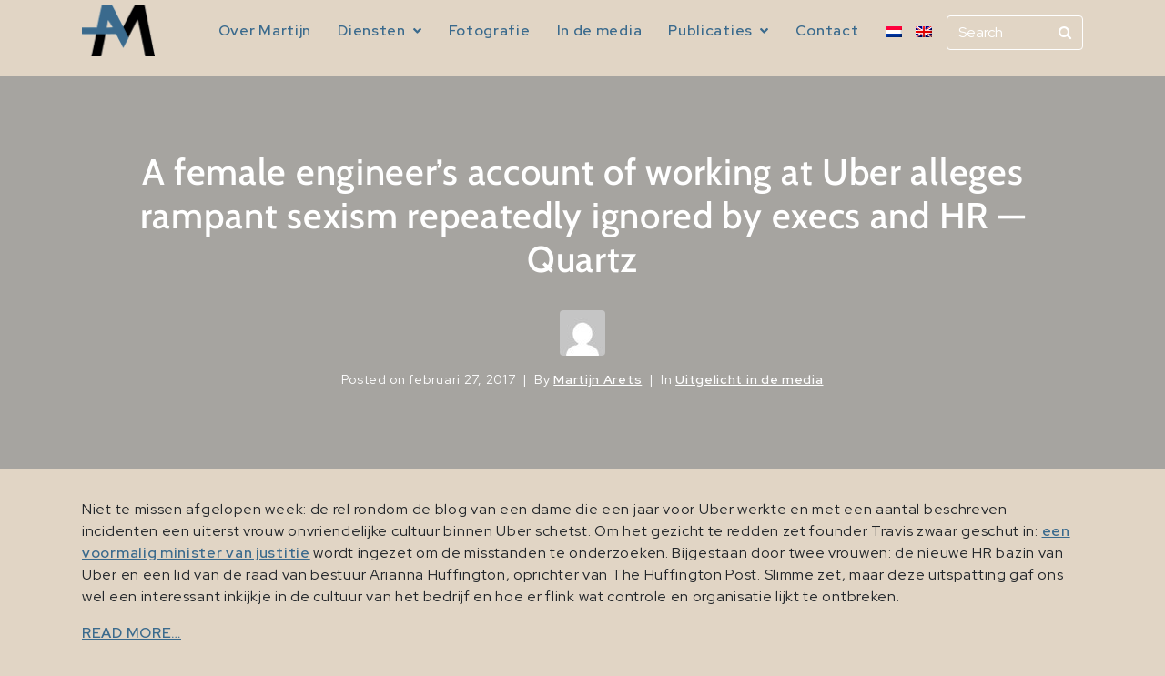

--- FILE ---
content_type: text/html; charset=UTF-8
request_url: https://www.martijnarets.com/uitgelicht-in-de-media/a-female-engineers-account-working-at-uber-alleges-rampant-sexism-repeatedly-ignored-by-execs-and-hr-quartz/
body_size: 11028
content:
<!DOCTYPE html><html lang="nl-NL"><head >	<meta charset="UTF-8" />
	<meta name="viewport" content="width=device-width, initial-scale=1" />
	<title>A female engineer&#8217;s account of working at Uber alleges rampant sexism repeatedly ignored by execs and HR — Quartz &#8211; Martijn Arets</title>
<meta name='robots' content='max-image-preview:large' />
<link rel="alternate" hreflang="nl" href="https://www.martijnarets.com/uitgelicht-in-de-media/a-female-engineers-account-working-at-uber-alleges-rampant-sexism-repeatedly-ignored-by-execs-and-hr-quartz/" />
<link rel="alternate" hreflang="x-default" href="https://www.martijnarets.com/uitgelicht-in-de-media/a-female-engineers-account-working-at-uber-alleges-rampant-sexism-repeatedly-ignored-by-execs-and-hr-quartz/" />
<link rel="alternate" type="application/rss+xml" title="Martijn Arets &raquo; feed" href="https://www.martijnarets.com/feed/" />
<link rel="alternate" type="application/rss+xml" title="Martijn Arets &raquo; reacties feed" href="https://www.martijnarets.com/comments/feed/" />
<link rel="alternate" title="oEmbed (JSON)" type="application/json+oembed" href="https://www.martijnarets.com/wp-json/oembed/1.0/embed?url=https%3A%2F%2Fwww.martijnarets.com%2Fuitgelicht-in-de-media%2Fa-female-engineers-account-working-at-uber-alleges-rampant-sexism-repeatedly-ignored-by-execs-and-hr-quartz%2F" />
<link rel="alternate" title="oEmbed (XML)" type="text/xml+oembed" href="https://www.martijnarets.com/wp-json/oembed/1.0/embed?url=https%3A%2F%2Fwww.martijnarets.com%2Fuitgelicht-in-de-media%2Fa-female-engineers-account-working-at-uber-alleges-rampant-sexism-repeatedly-ignored-by-execs-and-hr-quartz%2F&#038;format=xml" />
<style id='wp-img-auto-sizes-contain-inline-css' type='text/css'>
img:is([sizes=auto i],[sizes^="auto," i]){contain-intrinsic-size:3000px 1500px}
/*# sourceURL=wp-img-auto-sizes-contain-inline-css */
</style>
<link rel='stylesheet' id='font-awesome-5-all-css' href='https://www.martijnarets.com/wp-content/plugins/elementor/assets/lib/font-awesome/css/all.min.css?ver=3.34.2' type='text/css' media='all' />
<link rel='stylesheet' id='font-awesome-4-shim-css' href='https://www.martijnarets.com/wp-content/plugins/elementor/assets/lib/font-awesome/css/v4-shims.min.css?ver=3.34.2' type='text/css' media='all' />
<style id='wp-emoji-styles-inline-css' type='text/css'>

	img.wp-smiley, img.emoji {
		display: inline !important;
		border: none !important;
		box-shadow: none !important;
		height: 1em !important;
		width: 1em !important;
		margin: 0 0.07em !important;
		vertical-align: -0.1em !important;
		background: none !important;
		padding: 0 !important;
	}
/*# sourceURL=wp-emoji-styles-inline-css */
</style>
<link rel='stylesheet' id='wp-block-library-css' href='https://www.martijnarets.com/wp-includes/css/dist/block-library/style.min.css?ver=6.9' type='text/css' media='all' />
<style id='wp-block-library-theme-inline-css' type='text/css'>
.wp-block-audio :where(figcaption){color:#555;font-size:13px;text-align:center}.is-dark-theme .wp-block-audio :where(figcaption){color:#ffffffa6}.wp-block-audio{margin:0 0 1em}.wp-block-code{border:1px solid #ccc;border-radius:4px;font-family:Menlo,Consolas,monaco,monospace;padding:.8em 1em}.wp-block-embed :where(figcaption){color:#555;font-size:13px;text-align:center}.is-dark-theme .wp-block-embed :where(figcaption){color:#ffffffa6}.wp-block-embed{margin:0 0 1em}.blocks-gallery-caption{color:#555;font-size:13px;text-align:center}.is-dark-theme .blocks-gallery-caption{color:#ffffffa6}:root :where(.wp-block-image figcaption){color:#555;font-size:13px;text-align:center}.is-dark-theme :root :where(.wp-block-image figcaption){color:#ffffffa6}.wp-block-image{margin:0 0 1em}.wp-block-pullquote{border-bottom:4px solid;border-top:4px solid;color:currentColor;margin-bottom:1.75em}.wp-block-pullquote :where(cite),.wp-block-pullquote :where(footer),.wp-block-pullquote__citation{color:currentColor;font-size:.8125em;font-style:normal;text-transform:uppercase}.wp-block-quote{border-left:.25em solid;margin:0 0 1.75em;padding-left:1em}.wp-block-quote cite,.wp-block-quote footer{color:currentColor;font-size:.8125em;font-style:normal;position:relative}.wp-block-quote:where(.has-text-align-right){border-left:none;border-right:.25em solid;padding-left:0;padding-right:1em}.wp-block-quote:where(.has-text-align-center){border:none;padding-left:0}.wp-block-quote.is-large,.wp-block-quote.is-style-large,.wp-block-quote:where(.is-style-plain){border:none}.wp-block-search .wp-block-search__label{font-weight:700}.wp-block-search__button{border:1px solid #ccc;padding:.375em .625em}:where(.wp-block-group.has-background){padding:1.25em 2.375em}.wp-block-separator.has-css-opacity{opacity:.4}.wp-block-separator{border:none;border-bottom:2px solid;margin-left:auto;margin-right:auto}.wp-block-separator.has-alpha-channel-opacity{opacity:1}.wp-block-separator:not(.is-style-wide):not(.is-style-dots){width:100px}.wp-block-separator.has-background:not(.is-style-dots){border-bottom:none;height:1px}.wp-block-separator.has-background:not(.is-style-wide):not(.is-style-dots){height:2px}.wp-block-table{margin:0 0 1em}.wp-block-table td,.wp-block-table th{word-break:normal}.wp-block-table :where(figcaption){color:#555;font-size:13px;text-align:center}.is-dark-theme .wp-block-table :where(figcaption){color:#ffffffa6}.wp-block-video :where(figcaption){color:#555;font-size:13px;text-align:center}.is-dark-theme .wp-block-video :where(figcaption){color:#ffffffa6}.wp-block-video{margin:0 0 1em}:root :where(.wp-block-template-part.has-background){margin-bottom:0;margin-top:0;padding:1.25em 2.375em}
/*# sourceURL=/wp-includes/css/dist/block-library/theme.min.css */
</style>
<style id='classic-theme-styles-inline-css' type='text/css'>
/*! This file is auto-generated */
.wp-block-button__link{color:#fff;background-color:#32373c;border-radius:9999px;box-shadow:none;text-decoration:none;padding:calc(.667em + 2px) calc(1.333em + 2px);font-size:1.125em}.wp-block-file__button{background:#32373c;color:#fff;text-decoration:none}
/*# sourceURL=/wp-includes/css/classic-themes.min.css */
</style>
<style id='global-styles-inline-css' type='text/css'>
:root{--wp--preset--aspect-ratio--square: 1;--wp--preset--aspect-ratio--4-3: 4/3;--wp--preset--aspect-ratio--3-4: 3/4;--wp--preset--aspect-ratio--3-2: 3/2;--wp--preset--aspect-ratio--2-3: 2/3;--wp--preset--aspect-ratio--16-9: 16/9;--wp--preset--aspect-ratio--9-16: 9/16;--wp--preset--color--black: #000000;--wp--preset--color--cyan-bluish-gray: #abb8c3;--wp--preset--color--white: #ffffff;--wp--preset--color--pale-pink: #f78da7;--wp--preset--color--vivid-red: #cf2e2e;--wp--preset--color--luminous-vivid-orange: #ff6900;--wp--preset--color--luminous-vivid-amber: #fcb900;--wp--preset--color--light-green-cyan: #7bdcb5;--wp--preset--color--vivid-green-cyan: #00d084;--wp--preset--color--pale-cyan-blue: #8ed1fc;--wp--preset--color--vivid-cyan-blue: #0693e3;--wp--preset--color--vivid-purple: #9b51e0;--wp--preset--gradient--vivid-cyan-blue-to-vivid-purple: linear-gradient(135deg,rgb(6,147,227) 0%,rgb(155,81,224) 100%);--wp--preset--gradient--light-green-cyan-to-vivid-green-cyan: linear-gradient(135deg,rgb(122,220,180) 0%,rgb(0,208,130) 100%);--wp--preset--gradient--luminous-vivid-amber-to-luminous-vivid-orange: linear-gradient(135deg,rgb(252,185,0) 0%,rgb(255,105,0) 100%);--wp--preset--gradient--luminous-vivid-orange-to-vivid-red: linear-gradient(135deg,rgb(255,105,0) 0%,rgb(207,46,46) 100%);--wp--preset--gradient--very-light-gray-to-cyan-bluish-gray: linear-gradient(135deg,rgb(238,238,238) 0%,rgb(169,184,195) 100%);--wp--preset--gradient--cool-to-warm-spectrum: linear-gradient(135deg,rgb(74,234,220) 0%,rgb(151,120,209) 20%,rgb(207,42,186) 40%,rgb(238,44,130) 60%,rgb(251,105,98) 80%,rgb(254,248,76) 100%);--wp--preset--gradient--blush-light-purple: linear-gradient(135deg,rgb(255,206,236) 0%,rgb(152,150,240) 100%);--wp--preset--gradient--blush-bordeaux: linear-gradient(135deg,rgb(254,205,165) 0%,rgb(254,45,45) 50%,rgb(107,0,62) 100%);--wp--preset--gradient--luminous-dusk: linear-gradient(135deg,rgb(255,203,112) 0%,rgb(199,81,192) 50%,rgb(65,88,208) 100%);--wp--preset--gradient--pale-ocean: linear-gradient(135deg,rgb(255,245,203) 0%,rgb(182,227,212) 50%,rgb(51,167,181) 100%);--wp--preset--gradient--electric-grass: linear-gradient(135deg,rgb(202,248,128) 0%,rgb(113,206,126) 100%);--wp--preset--gradient--midnight: linear-gradient(135deg,rgb(2,3,129) 0%,rgb(40,116,252) 100%);--wp--preset--font-size--small: 13px;--wp--preset--font-size--medium: 20px;--wp--preset--font-size--large: 36px;--wp--preset--font-size--x-large: 42px;--wp--preset--spacing--20: 0.44rem;--wp--preset--spacing--30: 0.67rem;--wp--preset--spacing--40: 1rem;--wp--preset--spacing--50: 1.5rem;--wp--preset--spacing--60: 2.25rem;--wp--preset--spacing--70: 3.38rem;--wp--preset--spacing--80: 5.06rem;--wp--preset--shadow--natural: 6px 6px 9px rgba(0, 0, 0, 0.2);--wp--preset--shadow--deep: 12px 12px 50px rgba(0, 0, 0, 0.4);--wp--preset--shadow--sharp: 6px 6px 0px rgba(0, 0, 0, 0.2);--wp--preset--shadow--outlined: 6px 6px 0px -3px rgb(255, 255, 255), 6px 6px rgb(0, 0, 0);--wp--preset--shadow--crisp: 6px 6px 0px rgb(0, 0, 0);}:where(.is-layout-flex){gap: 0.5em;}:where(.is-layout-grid){gap: 0.5em;}body .is-layout-flex{display: flex;}.is-layout-flex{flex-wrap: wrap;align-items: center;}.is-layout-flex > :is(*, div){margin: 0;}body .is-layout-grid{display: grid;}.is-layout-grid > :is(*, div){margin: 0;}:where(.wp-block-columns.is-layout-flex){gap: 2em;}:where(.wp-block-columns.is-layout-grid){gap: 2em;}:where(.wp-block-post-template.is-layout-flex){gap: 1.25em;}:where(.wp-block-post-template.is-layout-grid){gap: 1.25em;}.has-black-color{color: var(--wp--preset--color--black) !important;}.has-cyan-bluish-gray-color{color: var(--wp--preset--color--cyan-bluish-gray) !important;}.has-white-color{color: var(--wp--preset--color--white) !important;}.has-pale-pink-color{color: var(--wp--preset--color--pale-pink) !important;}.has-vivid-red-color{color: var(--wp--preset--color--vivid-red) !important;}.has-luminous-vivid-orange-color{color: var(--wp--preset--color--luminous-vivid-orange) !important;}.has-luminous-vivid-amber-color{color: var(--wp--preset--color--luminous-vivid-amber) !important;}.has-light-green-cyan-color{color: var(--wp--preset--color--light-green-cyan) !important;}.has-vivid-green-cyan-color{color: var(--wp--preset--color--vivid-green-cyan) !important;}.has-pale-cyan-blue-color{color: var(--wp--preset--color--pale-cyan-blue) !important;}.has-vivid-cyan-blue-color{color: var(--wp--preset--color--vivid-cyan-blue) !important;}.has-vivid-purple-color{color: var(--wp--preset--color--vivid-purple) !important;}.has-black-background-color{background-color: var(--wp--preset--color--black) !important;}.has-cyan-bluish-gray-background-color{background-color: var(--wp--preset--color--cyan-bluish-gray) !important;}.has-white-background-color{background-color: var(--wp--preset--color--white) !important;}.has-pale-pink-background-color{background-color: var(--wp--preset--color--pale-pink) !important;}.has-vivid-red-background-color{background-color: var(--wp--preset--color--vivid-red) !important;}.has-luminous-vivid-orange-background-color{background-color: var(--wp--preset--color--luminous-vivid-orange) !important;}.has-luminous-vivid-amber-background-color{background-color: var(--wp--preset--color--luminous-vivid-amber) !important;}.has-light-green-cyan-background-color{background-color: var(--wp--preset--color--light-green-cyan) !important;}.has-vivid-green-cyan-background-color{background-color: var(--wp--preset--color--vivid-green-cyan) !important;}.has-pale-cyan-blue-background-color{background-color: var(--wp--preset--color--pale-cyan-blue) !important;}.has-vivid-cyan-blue-background-color{background-color: var(--wp--preset--color--vivid-cyan-blue) !important;}.has-vivid-purple-background-color{background-color: var(--wp--preset--color--vivid-purple) !important;}.has-black-border-color{border-color: var(--wp--preset--color--black) !important;}.has-cyan-bluish-gray-border-color{border-color: var(--wp--preset--color--cyan-bluish-gray) !important;}.has-white-border-color{border-color: var(--wp--preset--color--white) !important;}.has-pale-pink-border-color{border-color: var(--wp--preset--color--pale-pink) !important;}.has-vivid-red-border-color{border-color: var(--wp--preset--color--vivid-red) !important;}.has-luminous-vivid-orange-border-color{border-color: var(--wp--preset--color--luminous-vivid-orange) !important;}.has-luminous-vivid-amber-border-color{border-color: var(--wp--preset--color--luminous-vivid-amber) !important;}.has-light-green-cyan-border-color{border-color: var(--wp--preset--color--light-green-cyan) !important;}.has-vivid-green-cyan-border-color{border-color: var(--wp--preset--color--vivid-green-cyan) !important;}.has-pale-cyan-blue-border-color{border-color: var(--wp--preset--color--pale-cyan-blue) !important;}.has-vivid-cyan-blue-border-color{border-color: var(--wp--preset--color--vivid-cyan-blue) !important;}.has-vivid-purple-border-color{border-color: var(--wp--preset--color--vivid-purple) !important;}.has-vivid-cyan-blue-to-vivid-purple-gradient-background{background: var(--wp--preset--gradient--vivid-cyan-blue-to-vivid-purple) !important;}.has-light-green-cyan-to-vivid-green-cyan-gradient-background{background: var(--wp--preset--gradient--light-green-cyan-to-vivid-green-cyan) !important;}.has-luminous-vivid-amber-to-luminous-vivid-orange-gradient-background{background: var(--wp--preset--gradient--luminous-vivid-amber-to-luminous-vivid-orange) !important;}.has-luminous-vivid-orange-to-vivid-red-gradient-background{background: var(--wp--preset--gradient--luminous-vivid-orange-to-vivid-red) !important;}.has-very-light-gray-to-cyan-bluish-gray-gradient-background{background: var(--wp--preset--gradient--very-light-gray-to-cyan-bluish-gray) !important;}.has-cool-to-warm-spectrum-gradient-background{background: var(--wp--preset--gradient--cool-to-warm-spectrum) !important;}.has-blush-light-purple-gradient-background{background: var(--wp--preset--gradient--blush-light-purple) !important;}.has-blush-bordeaux-gradient-background{background: var(--wp--preset--gradient--blush-bordeaux) !important;}.has-luminous-dusk-gradient-background{background: var(--wp--preset--gradient--luminous-dusk) !important;}.has-pale-ocean-gradient-background{background: var(--wp--preset--gradient--pale-ocean) !important;}.has-electric-grass-gradient-background{background: var(--wp--preset--gradient--electric-grass) !important;}.has-midnight-gradient-background{background: var(--wp--preset--gradient--midnight) !important;}.has-small-font-size{font-size: var(--wp--preset--font-size--small) !important;}.has-medium-font-size{font-size: var(--wp--preset--font-size--medium) !important;}.has-large-font-size{font-size: var(--wp--preset--font-size--large) !important;}.has-x-large-font-size{font-size: var(--wp--preset--font-size--x-large) !important;}
:where(.wp-block-post-template.is-layout-flex){gap: 1.25em;}:where(.wp-block-post-template.is-layout-grid){gap: 1.25em;}
:where(.wp-block-term-template.is-layout-flex){gap: 1.25em;}:where(.wp-block-term-template.is-layout-grid){gap: 1.25em;}
:where(.wp-block-columns.is-layout-flex){gap: 2em;}:where(.wp-block-columns.is-layout-grid){gap: 2em;}
:root :where(.wp-block-pullquote){font-size: 1.5em;line-height: 1.6;}
/*# sourceURL=global-styles-inline-css */
</style>
<link rel='stylesheet' id='wpml-legacy-horizontal-list-0-css' href='https://www.martijnarets.com/wp-content/plugins/sitepress-multilingual-cms/templates/language-switchers/legacy-list-horizontal/style.min.css?ver=1' type='text/css' media='all' />
<link rel='stylesheet' id='wpml-menu-item-0-css' href='https://www.martijnarets.com/wp-content/plugins/sitepress-multilingual-cms/templates/language-switchers/menu-item/style.min.css?ver=1' type='text/css' media='all' />
<link rel='stylesheet' id='jupiterx-popups-animation-css' href='https://www.martijnarets.com/wp-content/plugins/jupiterx-core/includes/extensions/raven/assets/lib/animate/animate.min.css?ver=4.14.1' type='text/css' media='all' />
<link rel='stylesheet' id='jupiterx-css' href='https://www.martijnarets.com/wp-content/uploads/jupiterx/compiler/jupiterx/f3b1646.css?ver=4.14.1' type='text/css' media='all' />
<link rel='stylesheet' id='jupiterx-elements-dynamic-styles-css' href='https://www.martijnarets.com/wp-content/uploads/jupiterx/compiler/jupiterx-elements-dynamic-styles/c73bf0e.css?ver=4.14.1' type='text/css' media='all' />
<link rel='stylesheet' id='elementor-icons-css' href='https://www.martijnarets.com/wp-content/plugins/elementor/assets/lib/eicons/css/elementor-icons.min.css?ver=5.46.0' type='text/css' media='all' />
<link rel='stylesheet' id='elementor-frontend-css' href='https://www.martijnarets.com/wp-content/plugins/elementor/assets/css/frontend.min.css?ver=3.34.2' type='text/css' media='all' />
<link rel='stylesheet' id='font-awesome-css' href='https://www.martijnarets.com/wp-content/plugins/elementor/assets/lib/font-awesome/css/font-awesome.min.css?ver=4.7.0' type='text/css' media='all' />
<link rel='stylesheet' id='jupiterx-core-raven-frontend-css' href='https://www.martijnarets.com/wp-content/plugins/jupiterx-core/includes/extensions/raven/assets/css/frontend.min.css?ver=6.9' type='text/css' media='all' />
<link rel='stylesheet' id='elementor-post-5-css' href='https://www.martijnarets.com/wp-content/uploads/elementor/css/post-5.css?ver=1769095318' type='text/css' media='all' />
<link rel='stylesheet' id='flatpickr-css' href='https://www.martijnarets.com/wp-content/plugins/elementor/assets/lib/flatpickr/flatpickr.min.css?ver=4.6.13' type='text/css' media='all' />
<link rel='stylesheet' id='elementor-gf-local-roboto-css' href='https://www.martijnarets.com/wp-content/uploads/elementor/google-fonts/css/roboto.css?ver=1742389325' type='text/css' media='all' />
<link rel='stylesheet' id='elementor-gf-local-robotoslab-css' href='https://www.martijnarets.com/wp-content/uploads/elementor/google-fonts/css/robotoslab.css?ver=1742389327' type='text/css' media='all' />
<link rel='stylesheet' id='elementor-gf-local-redhatdisplay-css' href='https://www.martijnarets.com/wp-content/uploads/elementor/google-fonts/css/redhatdisplay.css?ver=1742389327' type='text/css' media='all' />
<link rel='stylesheet' id='elementor-gf-local-cabin-css' href='https://www.martijnarets.com/wp-content/uploads/elementor/google-fonts/css/cabin.css?ver=1742389328' type='text/css' media='all' />
<script type="text/javascript" id="wpml-cookie-js-extra">
/* <![CDATA[ */
var wpml_cookies = {"wp-wpml_current_language":{"value":"nl","expires":1,"path":"/"}};
var wpml_cookies = {"wp-wpml_current_language":{"value":"nl","expires":1,"path":"/"}};
//# sourceURL=wpml-cookie-js-extra
/* ]]> */
</script>
<script type="text/javascript" src="https://www.martijnarets.com/wp-content/plugins/sitepress-multilingual-cms/res/js/cookies/language-cookie.js?ver=486900" id="wpml-cookie-js" defer="defer" data-wp-strategy="defer"></script>
<script type="text/javascript" src="https://www.martijnarets.com/wp-content/plugins/elementor/assets/lib/font-awesome/js/v4-shims.min.js?ver=3.34.2" id="font-awesome-4-shim-js"></script>
<script type="text/javascript" src="https://www.martijnarets.com/wp-includes/js/jquery/jquery.min.js?ver=3.7.1" id="jquery-core-js"></script>
<script type="text/javascript" src="https://www.martijnarets.com/wp-includes/js/jquery/jquery-migrate.min.js?ver=3.4.1" id="jquery-migrate-js"></script>
<script type="text/javascript" src="https://www.martijnarets.com/wp-content/themes/jupiterx/lib/admin/assets/lib/webfont/webfont.min.js?ver=1.6.26" id="jupiterx-webfont-js"></script>
<script type="text/javascript" id="jupiterx-webfont-js-after">
/* <![CDATA[ */
WebFont.load({
				google: {
					families: ['Red Hat Display:100,200,300,400,500,600,700,800,900,100italic,200italic,300italic,400italic,500italic,600italic,700italic,800italic,900italic']
				}
			});
//# sourceURL=jupiterx-webfont-js-after
/* ]]> */
</script>
<script type="text/javascript" src="https://www.martijnarets.com/wp-content/themes/jupiterx/lib/assets/dist/js/utils.min.js?ver=4.14.1" id="jupiterx-utils-js"></script>
<link rel="https://api.w.org/" href="https://www.martijnarets.com/wp-json/" /><link rel="alternate" title="JSON" type="application/json" href="https://www.martijnarets.com/wp-json/wp/v2/posts/1763" /><link rel="EditURI" type="application/rsd+xml" title="RSD" href="https://www.martijnarets.com/xmlrpc.php?rsd" />
<meta name="generator" content="WordPress 6.9" />
<link rel="canonical" href="https://www.martijnarets.com/uitgelicht-in-de-media/a-female-engineers-account-working-at-uber-alleges-rampant-sexism-repeatedly-ignored-by-execs-and-hr-quartz/" />
<link rel='shortlink' href='https://www.martijnarets.com/?p=1763' />
<meta name="generator" content="WPML ver:4.8.6 stt:37,1;" />
<meta name="generator" content="Elementor 3.34.2; features: additional_custom_breakpoints; settings: css_print_method-external, google_font-enabled, font_display-swap">

<meta name="robots" content="max-snippet:-1, max-image-preview:large, max-video-preview:-1"/>


			<style>
				.e-con.e-parent:nth-of-type(n+4):not(.e-lazyloaded):not(.e-no-lazyload),
				.e-con.e-parent:nth-of-type(n+4):not(.e-lazyloaded):not(.e-no-lazyload) * {
					background-image: none !important;
				}
				@media screen and (max-height: 1024px) {
					.e-con.e-parent:nth-of-type(n+3):not(.e-lazyloaded):not(.e-no-lazyload),
					.e-con.e-parent:nth-of-type(n+3):not(.e-lazyloaded):not(.e-no-lazyload) * {
						background-image: none !important;
					}
				}
				@media screen and (max-height: 640px) {
					.e-con.e-parent:nth-of-type(n+2):not(.e-lazyloaded):not(.e-no-lazyload),
					.e-con.e-parent:nth-of-type(n+2):not(.e-lazyloaded):not(.e-no-lazyload) * {
						background-image: none !important;
					}
				}
			</style>
			<link rel="icon" href="https://www.martijnarets.com/wp-content/uploads/2023/01/logo-MA-tiny-150x150.png" sizes="32x32" />
<link rel="icon" href="https://www.martijnarets.com/wp-content/uploads/2023/01/logo-MA-tiny.png" sizes="192x192" />
<link rel="apple-touch-icon" href="https://www.martijnarets.com/wp-content/uploads/2023/01/logo-MA-tiny.png" />
<meta name="msapplication-TileImage" content="https://www.martijnarets.com/wp-content/uploads/2023/01/logo-MA-tiny.png" />
		<style type="text/css" id="wp-custom-css">
			html {
    margin-top: 0!important;
}
.jupiterx-main-content{
	margin: 0;
	padding: 0;
}

body, .jupiterx-main {
	background: #E1D5C5 !important; 
	margin-bottom: -1px;
}

body .jupiterx-site {
	margin-top: -16px!important;
}

.peps-hr{
	width: 100px;
  border: 3px solid #3a6a8d;
	margin-bottom: 10px !important;;
}

.dropdown-menu{
	background-color: #ffffff6b !important;
}

.jupiterx-header-stick li a{
	color: #3a6a8d !important;
}

.peps-text{
	background: #fff;
	margin: 20px;
	padding: 30px;
	border-radius: 10px;
	-webkit-box-shadow: 0px 3px 2px 0px rgba(176,176,176,1);
	-moz-box-shadow: 0px 3px 2px 0px rgba(176,176,176,1);
	box-shadow: 0px 3px 2px 0px rgba(176,176,176,1);
}

.peps-post-snippets .raven-post{
	-webkit-box-shadow: 0px 3px 2px 0px rgba(176,176,176,1);
	-moz-box-shadow: 0px 3px 2px 0px rgba(176,176,176,1);
	box-shadow: 0px 3px 2px 0px rgba(176,176,176,1);
	cursor: pointer;
}

.peps-post-snippets .raven-post-wrapper{
	margin: 10px;
	width: 320px !important;
}

h3.raven-post-title {
	font-size: 1.3rem;
}

h3.raven-post-title a{
	text-decoration: none;
}

.jupiterx-social-share-link{
	text-decoration: none !important;
	color: #fff !important;
}

.peps-gravity-form-fields input,
.peps-gravity-form-fields textarea{
	border: none;
	border-radius: 10px;
}
.gfield_validation_message {
	display: none !important;
}

#gform_submit_button_1{
    background: #3A6A8D;
    display: block;
    color: #fff;
    border: 0;
    border-radius: 10px;
    width: 100%;
    padding: 10px 20px;
}

.gform_required_legend{
	display: none;
}

.peps-footer a{
	text-decoration: none;
}

.jupiterx-post-image-full-width .jupiterx-post-title, 
.jupiterx-post-image-full-width .jupiterx-post-meta-date,
.jupiterx-post-image-full-width .jupiterx-post-meta-author,
.jupiterx-post-image-full-width .jupiterx-post-meta-categories,
.jupiterx-post-image-full-width .jupiterx-post-meta-author a,
.jupiterx-post-image-full-width .jupiterx-post-meta-categories a{
    color: #fff;
}

.peps-gravity-form-fields-signup input{
	border: 0;
	border-radius: 8px;
}
.peps-gravity-form-fields-signup-consent input,
.peps-gravity-form-fields-signup-consent label{
	display: inline;
}
#gform_submit_button_2{
	background: none;
	display: block;
	color: #fff;
	border: 1px solid #fff;
	border-radius: 8px;
	width: 100%;
	padding: 6px 20px;
	cursor: pointer;
}
#gform_submit_button_2:hover{
	background: #3a6a8d;
	color: #fff;
	border: 1px solid #3a6a8d;
}

#field_2_6 legend{
	float: left;
	display: inline;
	width: auto;
	color: #fff;
}
#field_2_6 .ginput_container_radio,
#field_2_6 .gfield_radio div{
	display: inline;
	color: #fff;
	cursor: pointer;
}
.ginput_container_consent label{
	color: #fff;
}

/****** ENGLISH - WPML ********/
#jupiterxSiteNavbar .wpml-ls-item{
	margin: 7px -8px 0 7px !important;
}		</style>
		</head><body class="wp-singular post-template-default single single-post postid-1763 single-format-standard wp-custom-logo wp-theme-jupiterx wp-child-theme-jupiterx-child no-js elementor-default elementor-kit-5 jupiterx-post-template-2 jupiterx-header-sticky" itemscope="itemscope" itemtype="http://schema.org/WebPage">

<a class="jupiterx-a11y jupiterx-a11y-skip-navigation-link" href="#jupiterx-main">Skip to content</a><div class="jupiterx-site"><header class="jupiterx-header" data-jupiterx-settings="{&quot;breakpoint&quot;:&quot;767.98&quot;,&quot;behavior&quot;:&quot;sticky&quot;,&quot;offset&quot;:&quot;250&quot;}" role="banner" itemscope="itemscope" itemtype="http://schema.org/WPHeader"><nav class="jupiterx-site-navbar navbar navbar-expand-md navbar-light jupiterx-navbar-desktop-left jupiterx-navbar-tablet-left jupiterx-navbar-mobile-left" role="navigation" itemscope="itemscope" itemtype="http://schema.org/SiteNavigationElement"><div class="container"><div class="jupiterx-navbar-brand"><a href="https://www.martijnarets.com" class="jupiterx-navbar-brand-link navbar-brand navbar-brand-sticky navbar-brand-mobile" rel="home" itemprop="headline"><img src="https://www.martijnarets.com/wp-content/uploads/2023/02/logo-small-MA-dark-blue.png" class="jupiterx-navbar-brand-img" alt="" srcset="https://www.martijnarets.com/wp-content/uploads/2023/02/logo-small-MA-dark-blue.png 1x, https://www.martijnarets.com/wp-content/uploads/2023/02/logo-small-MA-dark-blue.png 2x"><img src="https://www.martijnarets.com/wp-content/uploads/2023/02/logo-small-MA-dark-blue.png" class="jupiterx-navbar-brand-img jupiterx-navbar-brand-img-sticky" alt="" srcset="https://www.martijnarets.com/wp-content/uploads/2023/02/logo-small-MA-dark-blue.png 1x, https://www.martijnarets.com/wp-content/uploads/2023/02/logo-small-MA-dark-blue.png 2x"><img src="https://www.martijnarets.com/wp-content/uploads/2023/02/logo-small-MA-dark-blue.png" class="jupiterx-navbar-brand-img jupiterx-navbar-brand-img-mobile" alt="" srcset="https://www.martijnarets.com/wp-content/uploads/2023/02/logo-small-MA-dark-blue.png 1x, https://www.martijnarets.com/wp-content/uploads/2023/02/logo-small-MA-dark-blue.png 2x"></a></div><button class="jupiterx-navbar-toggler navbar-toggler" type="button" data-toggle="collapse" data-target="#jupiterxSiteNavbar" aria-controls="jupiterxSiteNavbar" aria-expanded="false" aria-label="Toggle navigation"><span class="navbar-toggler-icon"></span></button><div class="collapse navbar-collapse" id="jupiterxSiteNavbar"><div class="menu-main-menu-container"><ul id="menu-main-menu" class="jupiterx-nav-primary navbar-nav"><li id="menu-item-56" class="menu-item menu-item-type-post_type menu-item-object-page menu-item-56 nav-item"><a href="https://www.martijnarets.com/over-martijn/" class="nav-link" id="menu-item-link-56">Over Martijn</a></li>
<li id="menu-item-171" class="menu-item menu-item-type-custom menu-item-object-custom menu-item-has-children menu-item-171 nav-item dropdown"><a href="#" class="nav-link dropdown-toggle" id="menu-item-link-171">Diensten<i class="dropdown-toggle-icon jupiterx-icon-angle-down"></i></a>
<ul  class="sub-menu dropdown-menu" aria-labelledby="navbar-dropdown-menu-link-171">
	<li id="menu-item-55" class="menu-item menu-item-type-post_type menu-item-object-page menu-item-55 nav-item"><a href="https://www.martijnarets.com/diensten/presentaties/" class="dropdown-item" id="menu-item-link-55">Presentaties</a></li>
	<li id="menu-item-54" class="menu-item menu-item-type-post_type menu-item-object-page menu-item-54 nav-item"><a href="https://www.martijnarets.com/diensten/onderzoek/" class="dropdown-item" id="menu-item-link-54">Onderzoek</a></li>
	<li id="menu-item-53" class="menu-item menu-item-type-post_type menu-item-object-page menu-item-53 nav-item"><a href="https://www.martijnarets.com/diensten/advies/" class="dropdown-item" id="menu-item-link-53">Advies</a></li>
</ul>
</li>
<li id="menu-item-52" class="menu-item menu-item-type-post_type menu-item-object-page menu-item-52 nav-item"><a href="https://www.martijnarets.com/fotografie/" class="nav-link" id="menu-item-link-52">Fotografie</a></li>
<li id="menu-item-50" class="menu-item menu-item-type-post_type menu-item-object-page menu-item-50 nav-item"><a href="https://www.martijnarets.com/in-de-media/" class="nav-link" id="menu-item-link-50">In de media</a></li>
<li id="menu-item-730" class="menu-item menu-item-type-custom menu-item-object-custom menu-item-has-children menu-item-730 nav-item dropdown"><a href="#" class="nav-link dropdown-toggle" id="menu-item-link-730">Publicaties<i class="dropdown-toggle-icon jupiterx-icon-angle-down"></i></a>
<ul  class="sub-menu dropdown-menu" aria-labelledby="navbar-dropdown-menu-link-730">
	<li id="menu-item-49" class="menu-item menu-item-type-post_type menu-item-object-page menu-item-49 nav-item"><a href="https://www.martijnarets.com/publicaties/blogs/" class="dropdown-item" id="menu-item-link-49">Blogs</a></li>
	<li id="menu-item-48" class="menu-item menu-item-type-post_type menu-item-object-page menu-item-48 nav-item"><a href="https://www.martijnarets.com/publicaties/nieuwsbrief/" class="dropdown-item" id="menu-item-link-48">Nieuwsbrief</a></li>
</ul>
</li>
<li id="menu-item-47" class="menu-item menu-item-type-post_type menu-item-object-page menu-item-47 nav-item"><a href="https://www.martijnarets.com/contact/" class="nav-link" id="menu-item-link-47">Contact</a></li>
<li id="menu-item-wpml-ls-2-nl" class="menu-item wpml-ls-slot-2 wpml-ls-item wpml-ls-item-nl wpml-ls-current-language wpml-ls-menu-item wpml-ls-first-item menu-item-type-wpml_ls_menu_item menu-item-object-wpml_ls_menu_item menu-item-wpml-ls-2-nl nav-item"><a href="https://www.martijnarets.com/uitgelicht-in-de-media/a-female-engineers-account-working-at-uber-alleges-rampant-sexism-repeatedly-ignored-by-execs-and-hr-quartz/" class="nav-link" id="menu-item-link-wpml-ls-2-nl" role="menuitem"><img
            class="wpml-ls-flag"
            src="https://www.martijnarets.com/wp-content/plugins/sitepress-multilingual-cms/res/flags/nl.png"
            alt="Nederlands"
            
            
    /></a></li>
<li id="menu-item-wpml-ls-2-en" class="menu-item wpml-ls-slot-2 wpml-ls-item wpml-ls-item-en wpml-ls-menu-item wpml-ls-last-item menu-item-type-wpml_ls_menu_item menu-item-object-wpml_ls_menu_item menu-item-wpml-ls-2-en nav-item"><a title="Overschakelen naar Engels" href="https://www.martijnarets.com/en/" class="nav-link" id="menu-item-link-wpml-ls-2-en" aria-label="Overschakelen naar Engels" role="menuitem"><img
            class="wpml-ls-flag"
            src="https://www.martijnarets.com/wp-content/plugins/sitepress-multilingual-cms/res/flags/en.png"
            alt="Engels"
            
            
    /></a></li>
</ul></div><form class="jupiterx-search-form form-inline" method="get" action="https://www.martijnarets.com/" role="search"><input type="hidden" value="nl" name="lang"/><input class="form-control" type="search" placeholder="Search" value="" name="s"/><button class="btn jupiterx-icon-search-1"></button></form></div><div class="jupiterx-navbar-content"></div></div></nav></header><main id="jupiterx-main" class="jupiterx-main"><div class="jupiterx-main-content jupiterx-post-image-full-width"><header class="jupiterx-post-header"><div class="jupiterx-post-image-overlay"></div><div class="container"><h1 class="jupiterx-post-title" itemprop="headline">A female engineer&#8217;s account of working at Uber alleges rampant sexism repeatedly ignored by execs and HR — Quartz</h1><ul class="jupiterx-post-meta list-inline"><li class="jupiterx-post-meta-author-avatar"><img alt='' src='https://secure.gravatar.com/avatar/55dd5df03817e810f190ca5e963730c693215f60438f9dee9d18639012a0d100?s=50&#038;d=mm&#038;r=g' class='avatar avatar-50 photo' height='50' width='50' /></li><li class="jupiterx-post-meta-date list-inline-item"><span >Posted on </span><time datetime="2017-02-27T09:10:13+02:00" itemprop="datePublished">februari 27, 2017</time></li><li class="jupiterx-post-meta-author list-inline-item"><span >By </span><a href="https://www.martijnarets.com/author/martijn-arets/" rel="author" itemprop="author" itemscope="" itemtype="http://schema.org/Person">Martijn Arets<meta itemprop="name" content="Martijn Arets"/></a></li><li class="jupiterx-post-meta-categories list-inline-item"><span >In </span><a href="https://www.martijnarets.com/category/uitgelicht-in-de-media/" rel="category">Uitgelicht in de media</a></li></ul></div></header><div class="container"><div class="row"><div id="jupiterx-primary" class="jupiterx-primary col-lg-12"><div class="jupiterx-content" role="main" itemprop="mainEntityOfPage" itemscope="itemscope" itemtype="http://schema.org/Blog"><article id="1763" class="jupiterx-post post-1763 post type-post status-publish format-standard hentry category-uitgelicht-in-de-media tag-uber" itemscope="itemscope" itemtype="http://schema.org/BlogPosting" itemprop="blogPost"><div class="jupiterx-post-body" itemprop="articleBody"><div class="jupiterx-post-content clearfix" itemprop="text"><p>Niet te missen afgelopen week: de rel rondom de blog van een dame die een jaar voor Uber werkte en met een aantal beschreven incidenten een uiterst vrouw onvriendelijke cultuur binnen Uber schetst. Om het gezicht te redden zet founder Travis zwaar geschut in: <a href="http://www.nu.nl/internet/4484259/voormalig-minister-onderzoekt-claim-seksuele-intimidatie-bij-uber.html?redirect=1">een voormalig minister van justitie</a> wordt ingezet om de misstanden te onderzoeken. Bijgestaan door twee vrouwen: de nieuwe HR bazin van Uber en een lid van de raad van bestuur Arianna Huffington, oprichter van The Huffington Post. Slimme zet, maar deze uitspatting gaf ons wel een interessant inkijkje in de cultuur van het bedrijf en hoe er flink wat controle en organisatie lijkt te ontbreken.</p>
<p><a class="read-more" href="https://qz.com/914946/a-female-engineers-account-of-working-at-uber-alleges-rampant-sexism-repeatedly-ignored-by-execs-and-hr/">READ MORE&#8230;</a></p>
</div><div class="jupiterx-social-share jupiterx-social-share-post"><div class="jupiterx-social-share-inner"><a class="jupiterx-social-share-link btn jupiterx-social-share-facebook" href="https://facebook.com/sharer/sharer.php?u=https://www.martijnarets.com/uitgelicht-in-de-media/a-female-engineers-account-working-at-uber-alleges-rampant-sexism-repeatedly-ignored-by-execs-and-hr-quartz/" target="_blank" aria-label="Share on Facebook"><span class="jupiterx-icon jupiterx-icon-facebook-f"></span><span class="jupiterx-social-share-link-name">Facebook</span></a><a class="jupiterx-social-share-link btn jupiterx-social-share-twitter" href="https://twitter.com/intent/tweet/?text=A%20female%20engineer&#8217;s%20account%20of%20working%20at%20Uber%20alleges%20rampant%20sexism%20repeatedly%20ignored%20by%20execs%20and%20HR%20—%20Quartz&#038;url=https://www.martijnarets.com/uitgelicht-in-de-media/a-female-engineers-account-working-at-uber-alleges-rampant-sexism-repeatedly-ignored-by-execs-and-hr-quartz/" target="_blank" aria-label="Share on Twitter"><span class="jupiterx-icon jupiterx-icon-twitter"></span><span class="jupiterx-social-share-link-name">Twitter</span></a><a class="jupiterx-social-share-link btn jupiterx-social-share-linkedin" href="https://www.linkedin.com/shareArticle?mini=true&#038;url=https://www.martijnarets.com/uitgelicht-in-de-media/a-female-engineers-account-working-at-uber-alleges-rampant-sexism-repeatedly-ignored-by-execs-and-hr-quartz/&#038;title=A%20female%20engineer&#8217;s%20account%20of%20working%20at%20Uber%20alleges%20rampant%20sexism%20repeatedly%20ignored%20by%20execs%20and%20HR%20—%20Quartz&#038;summary=A%20female%20engineer&#8217;s%20account%20of%20working%20at%20Uber%20alleges%20rampant%20sexism%20repeatedly%20ignored%20by%20execs%20and%20HR%20—%20Quartz&#038;source=https://www.martijnarets.com/uitgelicht-in-de-media/a-female-engineers-account-working-at-uber-alleges-rampant-sexism-repeatedly-ignored-by-execs-and-hr-quartz/" target="_blank" aria-label="Share on LinkedIn"><span class="jupiterx-icon jupiterx-icon-linkedin-in"></span><span class="jupiterx-social-share-link-name">LinkedIn</span></a></div></div></div></article><div class="jupiterx-post-navigation has-both" role="navigation"><div class="row"><a href="https://www.martijnarets.com/uitgelicht-in-de-media/koop-goed-airbnb-huis-telegraaf-blendle/" class="jupiterx-post-navigation-link jupiterx-post-navigation-previous col-md-6" rel="previous" title="Te koop: goed Airbnb-huis - De Telegraaf - Blendle"><div class="jupiterx-post-navigation-body"><h6 class="jupiterx-post-navigation-title">Te koop: goed Airbnb-huis - De Telegraaf - Blendle</h6><span class="jupiterx-post-navigation-label">Previous</span></div></a><a href="https://www.martijnarets.com/uitgelicht-in-de-media/deeleconomie-platform-airdnd-ontvangt-internationale-investering-deeleconomie-nederland/" class="jupiterx-post-navigation-link jupiterx-post-navigation-next col-md-6 ml-auto" rel="next" title="Deeleconomie-platform AirDnD ontvangt internationale investering - Deeleconomie in Nederland"><div class="jupiterx-post-navigation-body"><h6 class="jupiterx-post-navigation-title">Deeleconomie-platform AirDnD ontvangt internationale investering - Deeleconomie in Nederland</h6><span class="jupiterx-post-navigation-label">Next</span></div></a></div></div><div class="jupiterx-post-author-box"><div class="jupiterx-post-author-box-avatar"><img alt='' src='https://secure.gravatar.com/avatar/55dd5df03817e810f190ca5e963730c693215f60438f9dee9d18639012a0d100?s=96&#038;d=mm&#038;r=g' srcset='https://secure.gravatar.com/avatar/55dd5df03817e810f190ca5e963730c693215f60438f9dee9d18639012a0d100?s=192&#038;d=mm&#038;r=g 2x' class='avatar avatar-96 photo' height='96' width='96' decoding='async'/></div><div class="jupiterx-post-author-box-content"><a href="https://www.martijnarets.com/author/martijn-arets/" class="jupiterx-post-author-box-link" rel="author" itemprop="author" itemscope="" itemtype="http://schema.org/Person"><meta itemprop="name" content="Martijn Arets"/>Martijn Arets</a><p>Martijn is onafhankelijk platform expert en onderzoekt en duidt in zijn rol als 'professional outsider' de ontwikkeling van de platformeconomie. Als bruggenbouwer brengt hij de verschillende stakeholders in het debat samen.</p>
<ul class="jupiterx-post-author-icons list-inline"><li class="list-inline-item"><a href="mailto:martijn@collaborative-economy.com" class="jupiterx-icon-share-email"></a></li><li class="list-inline-item"><a href="https://www.linkedin.com/in/martijnarets/" class="jupiterx-icon-facebook" target="_blank"></a></li><li class="list-inline-item"><a href="https://twitter.com/martijnarets" class="jupiterx-icon-twitter" target="_blank"></a></li></ul></div></div><div class="jupiterx-post-related"><h2 class="jupiterx-post-related-label">Recommended Posts</h2><div class="row"><div class="col-md-6 col-lg-3"><a class="card" href="https://www.martijnarets.com/uitgelicht-in-de-media/a-lone-data-whiz-is-fighting-airbnb-and-winning-backchannel/"><div class="card-body"><h6 class="card-title">A Lone Data Whiz Is Fighting Airbnb — and Winning – Backchannel</h6></div></a></div><div class="col-md-6 col-lg-3"><a class="card" href="https://www.martijnarets.com/uitgelicht-in-de-media/deeleconomie-platform-airdnd-ontvangt-internationale-investering-deeleconomie-nederland/"><div class="card-body"><h6 class="card-title">Deeleconomie-platform AirDnD ontvangt internationale investering &#8211; Deeleconomie in Nederland</h6></div></a></div><div class="col-md-6 col-lg-3"><a class="card" href="https://www.martijnarets.com/uitgelicht-in-de-media/koop-goed-airbnb-huis-telegraaf-blendle/"><div class="card-body"><h6 class="card-title">Te koop: goed Airbnb-huis &#8211; De Telegraaf &#8211; Blendle</h6></div></a></div><div class="col-md-6 col-lg-3"><a class="card" href="https://www.martijnarets.com/uitgelicht-in-de-media/google-to-take-on-uber-lyft-with-major-expansion-waze-carpooling-service-consumerist/"><div class="card-body"><h6 class="card-title">Google To Take On Uber, Lyft With Major Expansion Of Waze Carpooling Service – Consumerist</h6></div></a></div></div></div></div></div></div></div></div></main><footer class="jupiterx-footer" role="contentinfo" itemscope="itemscope" itemtype="http://schema.org/WPFooter"><div class="jupiterx-footer-widgets jupiterx-footer-layout-01"><div class="container"><div class="row"><div class="col-md-12"></div></div></div></div></footer></div><script type="speculationrules">
{"prefetch":[{"source":"document","where":{"and":[{"href_matches":"/*"},{"not":{"href_matches":["/wp-*.php","/wp-admin/*","/wp-content/uploads/*","/wp-content/*","/wp-content/plugins/*","/wp-content/themes/jupiterx-child/*","/wp-content/themes/jupiterx/*","/*\\?(.+)"]}},{"not":{"selector_matches":"a[rel~=\"nofollow\"]"}},{"not":{"selector_matches":".no-prefetch, .no-prefetch a"}}]},"eagerness":"conservative"}]}
</script>


			<script>
				const lazyloadRunObserver = () => {
					const lazyloadBackgrounds = document.querySelectorAll( `.e-con.e-parent:not(.e-lazyloaded)` );
					const lazyloadBackgroundObserver = new IntersectionObserver( ( entries ) => {
						entries.forEach( ( entry ) => {
							if ( entry.isIntersecting ) {
								let lazyloadBackground = entry.target;
								if( lazyloadBackground ) {
									lazyloadBackground.classList.add( 'e-lazyloaded' );
								}
								lazyloadBackgroundObserver.unobserve( entry.target );
							}
						});
					}, { rootMargin: '200px 0px 200px 0px' } );
					lazyloadBackgrounds.forEach( ( lazyloadBackground ) => {
						lazyloadBackgroundObserver.observe( lazyloadBackground );
					} );
				};
				const events = [
					'DOMContentLoaded',
					'elementor/lazyload/observe',
				];
				events.forEach( ( event ) => {
					document.addEventListener( event, lazyloadRunObserver );
				} );
			</script>
			<script type="text/javascript" src="https://www.martijnarets.com/wp-content/plugins/jupiterx-core/includes/woocommerce/wc-quick-view.js?ver=4.14.1" id="jupiterx-wc-quickview-js"></script>
<script type="text/javascript" src="https://www.martijnarets.com/wp-includes/js/underscore.min.js?ver=1.13.7" id="underscore-js"></script>
<script type="text/javascript" id="jupiterx-js-extra">
/* <![CDATA[ */
var jupiterxOptions = {"smoothScroll":"0","videMedia":"0","quantityFieldSwitch":"undefined"};
//# sourceURL=jupiterx-js-extra
/* ]]> */
</script>
<script type="text/javascript" src="https://www.martijnarets.com/wp-content/themes/jupiterx/lib/assets/dist/js/frontend.min.js?ver=4.14.1" id="jupiterx-js"></script>
<script type="text/javascript">
		(function() {
			document.body.className = document.body.className.replace('no-js','js');
		}());
	</script>
	<script id="wp-emoji-settings" type="application/json">
{"baseUrl":"https://s.w.org/images/core/emoji/17.0.2/72x72/","ext":".png","svgUrl":"https://s.w.org/images/core/emoji/17.0.2/svg/","svgExt":".svg","source":{"concatemoji":"https://www.martijnarets.com/wp-includes/js/wp-emoji-release.min.js?ver=6.9"}}
</script>
<script type="module">
/* <![CDATA[ */
/*! This file is auto-generated */
const a=JSON.parse(document.getElementById("wp-emoji-settings").textContent),o=(window._wpemojiSettings=a,"wpEmojiSettingsSupports"),s=["flag","emoji"];function i(e){try{var t={supportTests:e,timestamp:(new Date).valueOf()};sessionStorage.setItem(o,JSON.stringify(t))}catch(e){}}function c(e,t,n){e.clearRect(0,0,e.canvas.width,e.canvas.height),e.fillText(t,0,0);t=new Uint32Array(e.getImageData(0,0,e.canvas.width,e.canvas.height).data);e.clearRect(0,0,e.canvas.width,e.canvas.height),e.fillText(n,0,0);const a=new Uint32Array(e.getImageData(0,0,e.canvas.width,e.canvas.height).data);return t.every((e,t)=>e===a[t])}function p(e,t){e.clearRect(0,0,e.canvas.width,e.canvas.height),e.fillText(t,0,0);var n=e.getImageData(16,16,1,1);for(let e=0;e<n.data.length;e++)if(0!==n.data[e])return!1;return!0}function u(e,t,n,a){switch(t){case"flag":return n(e,"\ud83c\udff3\ufe0f\u200d\u26a7\ufe0f","\ud83c\udff3\ufe0f\u200b\u26a7\ufe0f")?!1:!n(e,"\ud83c\udde8\ud83c\uddf6","\ud83c\udde8\u200b\ud83c\uddf6")&&!n(e,"\ud83c\udff4\udb40\udc67\udb40\udc62\udb40\udc65\udb40\udc6e\udb40\udc67\udb40\udc7f","\ud83c\udff4\u200b\udb40\udc67\u200b\udb40\udc62\u200b\udb40\udc65\u200b\udb40\udc6e\u200b\udb40\udc67\u200b\udb40\udc7f");case"emoji":return!a(e,"\ud83e\u1fac8")}return!1}function f(e,t,n,a){let r;const o=(r="undefined"!=typeof WorkerGlobalScope&&self instanceof WorkerGlobalScope?new OffscreenCanvas(300,150):document.createElement("canvas")).getContext("2d",{willReadFrequently:!0}),s=(o.textBaseline="top",o.font="600 32px Arial",{});return e.forEach(e=>{s[e]=t(o,e,n,a)}),s}function r(e){var t=document.createElement("script");t.src=e,t.defer=!0,document.head.appendChild(t)}a.supports={everything:!0,everythingExceptFlag:!0},new Promise(t=>{let n=function(){try{var e=JSON.parse(sessionStorage.getItem(o));if("object"==typeof e&&"number"==typeof e.timestamp&&(new Date).valueOf()<e.timestamp+604800&&"object"==typeof e.supportTests)return e.supportTests}catch(e){}return null}();if(!n){if("undefined"!=typeof Worker&&"undefined"!=typeof OffscreenCanvas&&"undefined"!=typeof URL&&URL.createObjectURL&&"undefined"!=typeof Blob)try{var e="postMessage("+f.toString()+"("+[JSON.stringify(s),u.toString(),c.toString(),p.toString()].join(",")+"));",a=new Blob([e],{type:"text/javascript"});const r=new Worker(URL.createObjectURL(a),{name:"wpTestEmojiSupports"});return void(r.onmessage=e=>{i(n=e.data),r.terminate(),t(n)})}catch(e){}i(n=f(s,u,c,p))}t(n)}).then(e=>{for(const n in e)a.supports[n]=e[n],a.supports.everything=a.supports.everything&&a.supports[n],"flag"!==n&&(a.supports.everythingExceptFlag=a.supports.everythingExceptFlag&&a.supports[n]);var t;a.supports.everythingExceptFlag=a.supports.everythingExceptFlag&&!a.supports.flag,a.supports.everything||((t=a.source||{}).concatemoji?r(t.concatemoji):t.wpemoji&&t.twemoji&&(r(t.twemoji),r(t.wpemoji)))});
//# sourceURL=https://www.martijnarets.com/wp-includes/js/wp-emoji-loader.min.js
/* ]]> */
</script>
<script defer src="https://static.cloudflareinsights.com/beacon.min.js/vcd15cbe7772f49c399c6a5babf22c1241717689176015" integrity="sha512-ZpsOmlRQV6y907TI0dKBHq9Md29nnaEIPlkf84rnaERnq6zvWvPUqr2ft8M1aS28oN72PdrCzSjY4U6VaAw1EQ==" data-cf-beacon='{"version":"2024.11.0","token":"82e276082a5945f3909dedd441166781","r":1,"server_timing":{"name":{"cfCacheStatus":true,"cfEdge":true,"cfExtPri":true,"cfL4":true,"cfOrigin":true,"cfSpeedBrain":true},"location_startswith":null}}' crossorigin="anonymous"></script>
</body></html>

--- FILE ---
content_type: text/css
request_url: https://www.martijnarets.com/wp-content/uploads/elementor/css/post-5.css?ver=1769095318
body_size: -35
content:
.elementor-kit-5{--e-global-color-primary:#6EC1E4;--e-global-color-secondary:#54595F;--e-global-color-text:#7A7A7A;--e-global-color-accent:#61CE70;--e-global-typography-primary-font-family:"Roboto";--e-global-typography-primary-font-weight:600;--e-global-typography-secondary-font-family:"Roboto Slab";--e-global-typography-secondary-font-weight:400;--e-global-typography-text-font-family:"Roboto";--e-global-typography-text-font-weight:400;--e-global-typography-accent-font-family:"Roboto";--e-global-typography-accent-font-weight:500;color:#000000;font-family:"Red Hat Display", Sans-serif;font-size:1em;}.elementor-kit-5 a{color:#3A6A8D;font-weight:600;text-decoration:underline;}.elementor-kit-5 a:hover{font-style:italic;text-decoration:underline;}.elementor-kit-5 h1{color:#3A6A8D;font-family:"Cabin", Sans-serif;font-size:2.5em;}.elementor-kit-5 h2{color:#3A6A8D;font-family:"Cabin", Sans-serif;font-size:2em;}.elementor-kit-5 h3{color:#3A6A8D;font-family:"Cabin", Sans-serif;}.elementor-kit-5 h4{font-family:"Cabin", Sans-serif;}.elementor-kit-5 h5{font-family:"Cabin", Sans-serif;}.elementor-kit-5 h6{font-family:"Cabin", Sans-serif;}.elementor-section.elementor-section-boxed > .elementor-container{max-width:1140px;}.e-con{--container-max-width:1140px;}.elementor-widget:not(:last-child){margin-block-end:20px;}.elementor-element{--widgets-spacing:20px 20px;--widgets-spacing-row:20px;--widgets-spacing-column:20px;}{}h1.entry-title{display:var(--page-title-display);}@media(max-width:1024px){.elementor-section.elementor-section-boxed > .elementor-container{max-width:1024px;}.e-con{--container-max-width:1024px;}}@media(max-width:767px){.elementor-section.elementor-section-boxed > .elementor-container{max-width:767px;}.e-con{--container-max-width:767px;}}